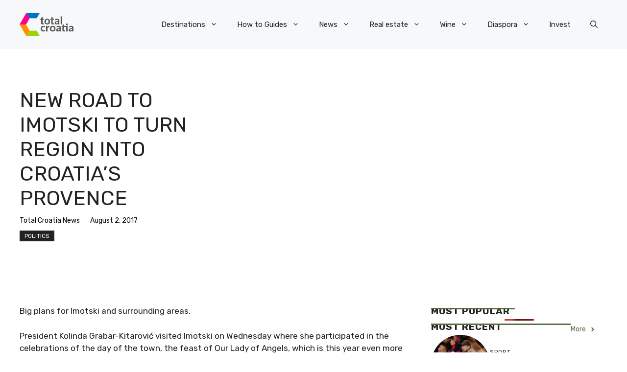

--- FILE ---
content_type: application/javascript; charset=utf-8
request_url: https://fundingchoicesmessages.google.com/f/AGSKWxWg2TbrXWSk4JoRWQtJFOCJYvwbx7nf39iZ26nQg7TuOieIZ2uVl2Ls6c7zpNUQErQJMQndxozk1lq7t4uLKl2DXcetiN9ZhnrxmDlnICWtrdlQjRcif_1ycjURjiG2QesdPZUF9mPXLRr7hs80wiaQp-ExdPQanM31Gw26cSoFGXDzlF1-jOPEtLIf/_/adframe?.gr/ads//adxsite./ad/common_.nu/ads/
body_size: -1291
content:
window['11cd0cc1-7b71-4120-86d2-1fbe4078f453'] = true;